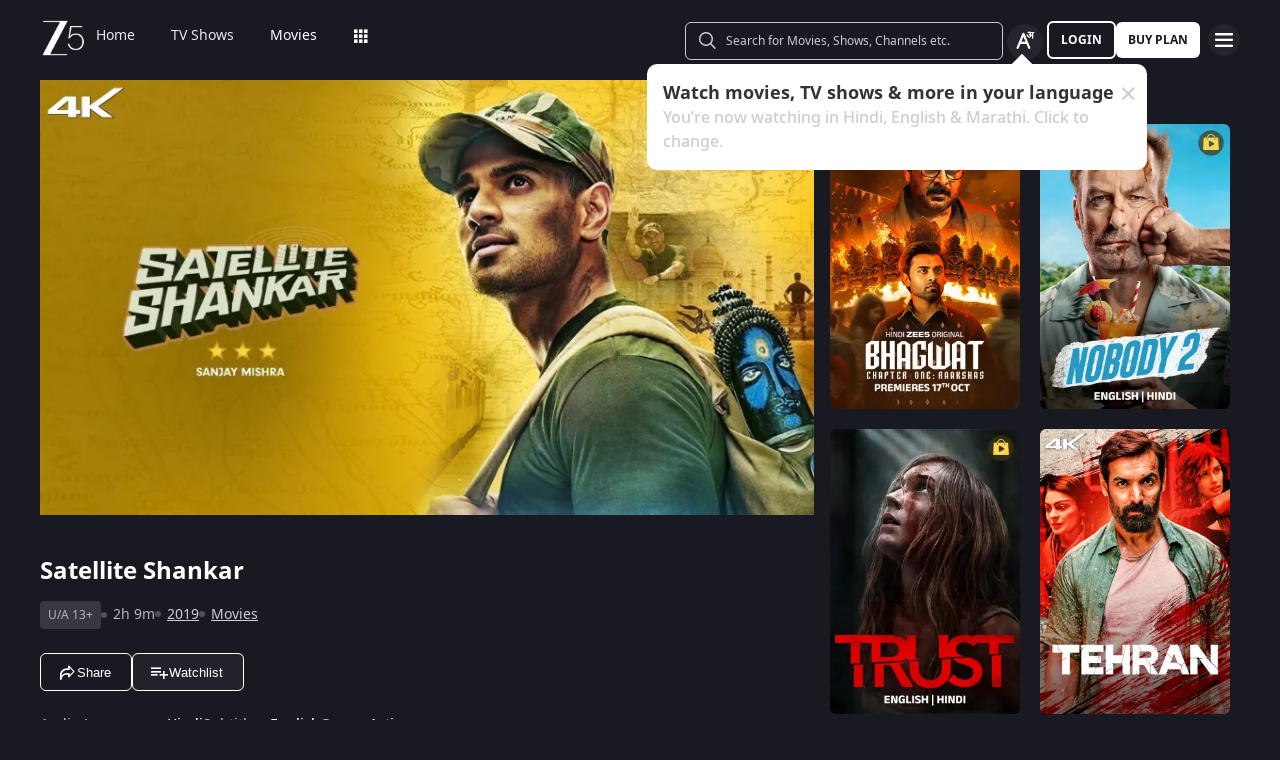

--- FILE ---
content_type: application/javascript
request_url: https://www.zee5.com/_next/static/chunks/9674.bfdd5327e79450d1.js
body_size: 2301
content:
"use strict";(self.webpackChunk_N_E=self.webpackChunk_N_E||[]).push([[9674],{29674:function(n,t,r){r.r(t),r.d(t,{default:function(){return l}});var i=r(35944),e=r(67294),o=r(48875),c=r(43977),a=function(){return(0,i.BX)("div",{css:c._D,children:[(0,i.tZ)("div",{css:c.Mm,children:(0,i.tZ)("figure",{css:o.r0,children:(0,i.tZ)("div",{css:c.m9})})}),(0,i.BX)("footer",{children:[(0,i.tZ)("h4",{css:c.on}),(0,i.BX)("div",{css:c.b2,children:[(0,i.tZ)("span",{css:c.jn}),(0,i.tZ)("span",{css:c.jn}),(0,i.tZ)("span",{css:c.jn})]})]})]})},u=r(67669),s=r(17097),f=function(n){var t=n.type;return(0,i.BX)("div",{css:s.QJ,children:[(0,i.tZ)("h3",{css:s.fr}),(0,i.tZ)("div",{css:s.VH,children:"vertical"===t?new Array(4).fill("recoVerticalThumbnail").map((function(n,t){return(0,i.tZ)(u.Z,{type:"reco"},n+t)})):new Array(8).fill("recoUpnextThumbnail").map((function(n,t){return(0,i.tZ)(a,{},n+t)}))})]})},l=e.memo(f)},17097:function(n,t,r){r.d(t,{QJ:function(){return x},VH:function(){return h},_Q:function(){return b},fr:function(){return m},zm:function(){return v}});var i=r(82729),e=r(70917),o=r(64863),c=r(91667);function a(){var n=(0,i._)(["\n  width: 100%;\n  padding-left: 16px;\n  padding-bottom: 16px;\n  display: inline-block;\n  &:first-of-type {\n    margin-top: 20px;\n  }\n  "," {\n    padding-left: 0;\n  }\n"]);return a=function(){return n},n}function u(){var n=(0,i._)(["\n  &::before {\n    content: '';\n    border-radius: 6px;\n    background-color: ",";\n    width: 192px;\n    height: 30px;\n    display: block;\n    margin-bottom: 13px;\n  }\n"]);return u=function(){return n},n}function s(){var n=(0,i._)(["\n  display: none;\n  "," {\n    overflow: hidden;\n    position: relative;\n    flex-basis: 35%;\n    display: block;\n  }\n  "," {\n    flex-basis: 30%;\n  }\n"]);return s=function(){return n},n}function f(){var n=(0,i._)(["\n  height: 20px;\n  margin-bottom: 16px;\n  margin-left: 10px;\n  width: 77%;\n  border-radius: 10px;\n  background: ",";\n"]);return f=function(){return n},n}function l(){var n=(0,i._)(["\n  display: flex;\n  flex-direction: row;\n"]);return l=function(){return n},n}function p(){var n=(0,i._)(["\n  flex-basis: 65%;\n"]);return p=function(){return n},n}function d(){var n=(0,i._)(["\n  display: flex;\n  flex-wrap: wrap;\n"]);return d=function(){return n},n}var b=(0,e.iv)(a(),c.y.MediaSm),v=(0,e.iv)(u(),o.O.TemplateLoaderAccent),x=(0,e.iv)(s(),c.y.MediaLg,c.y.MediaXl),m=(0,e.iv)(f(),o.O.tuna),h=((0,e.iv)(l()),(0,e.iv)(p()),(0,e.iv)(d()))},43977:function(n,t,r){r.d(t,{Jm:function(){return k},KE:function(){return _},M$:function(){return T},Mm:function(){return B},S1:function(){return z},_D:function(){return M},aJ:function(){return Z},b2:function(){return S},jn:function(){return L},m9:function(){return C},on:function(){return A},vM:function(){return O}});var i=r(82729),e=r(70917),o=r(48875),c=r(64863),a=r(5578),u=r(91667);function s(){var n=(0,i._)(["\n  opacity: 0;\n  padding: 0px 1px 10px 10px;\n  background-color: ",";\n  width: 100%;\n  height: 100%;\n  color: ",";\n  filter: blur(20px);\n  text-align: left;\n  transition: opacity 0.25s ease-in,\n    bottom 0.25s cubic-bezier(0.33, 0.04, 0.63, 0.93), transform 0.25s ease-in,\n    bottom 0.25s cubic-bezier(0.33, 0.04, 0.63, 0.93), filter 0.25s ease-in,\n    bottom 0.25s cubic-bezier(0.33, 0.04, 0.63, 0.93),\n    background-color 0.25s ease-in,\n    bottom 0.25s cubic-bezier(0.33, 0.04, 0.63, 0.93),\n    border-radius 0.25s ease-in,\n    bottom 0.25s cubic-bezier(0.33, 0.04, 0.63, 0.93);\n  & h3 {\n    font-size: 10px;\n    font-weight: 700;\n    line-height: 1.4em;\n    ","\n    overflow: hidden;\n    text-overflow: ellipsis;\n    width: 100%;\n    color: ",";\n  }\n"]);return s=function(){return n},n}function f(){var n=(0,i._)(["\n  position: relative;\n  width: 100%;\n  align-self: stretch;\n  footer {\n    position: absolute;\n    left: 0;\n    top: 0;\n    margin-left: 10px;\n  }\n"]);return f=function(){return n},n}function l(){var n=(0,i._)(["\n  ","\n  color: hsla(0,0%,100%,.5);\n  margin-top: 5px;\n"]);return l=function(){return n},n}function p(){var n=(0,i._)(["\n  display: flex;\n  flex-direction: row;\n  position: relative;\n  margin: 8px;\n  cursor: pointer;\n  width: 100%;\n  height: fit-content;\n  align-items: stretch;\n  &:after {\n    content: '';\n    position: absolute;\n    border-radius: 12px;\n    border: 0 solid ",";\n    bottom: 0;\n    left: 0;\n    right: 0;\n    top: 0;\n  }\n  img {\n    border: 1px solid rgba(255, 255, 255, 0.32);\n  }\n  "," {\n    &:hover {\n      transition: all;\n      transition: transform 0.25s cubic-bezier(0.33, 0.04, 0.63, 0.93);\n      z-index: 100;\n      & footer {\n        opacity: 0;\n        transition-delay: 0.4s;\n      }\n      &:after {\n        border: 8px solid ",";\n        transition: border 0.25s cubic-bezier(0.33, 0.04, 0.63, 0.93);\n        transition-delay: 0.4s;\n        bottom: -7px;\n        left: -7px;\n        right: -7px;\n        top: -7px;\n        pointer-events: none;\n      }\n      figure {\n        img {\n          transform: scale(0.98);\n          transition: transform 0.5s cubic-bezier(0.4, 0, 0.2, 1);\n          transition-delay: 0.4s;\n        }\n      }\n      .popup-content {\n        opacity: 1;\n        transition: opacity 0.25s ease-in,\n          bottom 0.25s cubic-bezier(0.33, 0.04, 0.63, 0.93),\n          transform 0.25s ease-in,\n          bottom 0.25s cubic-bezier(0.33, 0.04, 0.63, 0.93),\n          filter 0.25s ease-in,\n          bottom 0.25s cubic-bezier(0.33, 0.04, 0.63, 0.93),\n          background-color 0.25s ease-in,\n          bottom 0.25s cubic-bezier(0.33, 0.04, 0.63, 0.93),\n          border-radius 0.25s ease-in,\n          bottom 0.25s cubic-bezier(0.33, 0.04, 0.63, 0.93);\n        transition-delay: 0.4s;\n        filter: inherit;\n        z-index: 2;\n      }\n    }\n  }\n"]);return p=function(){return n},n}function d(){var n=(0,i._)(["\n  ",";\n  max-height: 40px;\n  white-space: wrap;\n  overflow: hidden;\n  text-overflow: ellipsis;\n"]);return d=function(){return n},n}function b(){var n=(0,i._)(["\n  color: ",";\n"]);return b=function(){return n},n}function v(){var n=(0,i._)(["\n  color: ",";\n"]);return v=function(){return n},n}function x(){var n=(0,i._)(["\n  display: flex;\n  flex-direction: row;\n  position: relative;\n  margin: 8px;\n  cursor: pointer;\n  flex-basis: calc(100% - 20px);\n  height: fit-content;\n  align-items: stretch;\n  gap: 10px;\n  footer {\n    flex: 1;\n  }\n"]);return x=function(){return n},n}function m(){var n=(0,i._)(["\n  z-index: 0;\n  overflow: hidden;\n  background: ",";\n  border-radius: 6px;\n  ",";\n"]);return m=function(){return n},n}function h(){var n=(0,i._)(["\n  position: relative;\n  "," {\n    width: 168px;\n  }\n"]);return h=function(){return n},n}function g(){var n=(0,i._)(["\n  &::before {\n    content: '';\n    border-radius: 6px;\n    background-color: ",";\n    width: 60%;\n    height: 10px;\n    display: block;\n    margin-bottom: 13px;\n  }\n"]);return g=function(){return n},n}function y(){var n=(0,i._)(["\n  display: flex;\n  align-items: center;\n  gap: 10px;\n"]);return y=function(){return n},n}function w(){var n=(0,i._)(["\n  &::before {\n    content: '';\n    border-radius: 6px;\n    background-color: ",";\n    width: 40px;\n    height: 10px;\n    display: block;\n    margin-bottom: 13px;\n  }\n"]);return w=function(){return n},n}var z=(0,e.iv)(s(),c.O.AppBgColorSecondary,c.O.black,(0,a.zn)(10,20),c.O.TextSecondaryColor),_=(0,e.iv)(f()),k=((0,e.iv)(l(),(0,a.hk)(14,20)),(0,e.iv)(p(),c.O.AppBgColorSecondary,u.y.MediaLg,c.O.AppBgColorSecondary)),Z=(0,e.iv)(d(),(0,a.hk)(14,20)),O=(0,e.iv)(b(),c.O.TextTertiaryColor),T=(0,e.iv)(v(),c.O.greyText),M=(0,e.iv)(x()),C=(0,e.iv)(m(),c.O.TemplateLoaderTrayBgDesktop,o.zk),B=(0,e.iv)(h(),u.y.MediaLg),A=(0,e.iv)(g(),c.O.TemplateLoaderAccent),S=(0,e.iv)(y()),L=(0,e.iv)(w(),c.O.TemplateLoaderAccent)},67669:function(n,t,r){var i=r(35944),e=(r(67294),r(48875)),o=r(25433);t.Z=function(n){var t=n.type,r=void 0===t?"similarContent":t;return(0,i.tZ)("div",{className:"reco"!==r?"keen-slider__slide":"",css:o._D(r),children:(0,i.tZ)("div",{css:o.Mm,children:(0,i.tZ)("figure",{css:e.i2,children:(0,i.tZ)("div",{css:o.m9})})})})}},25433:function(n,t,r){r.d(t,{Jm:function(){return g},M$:function(){return h},Mm:function(){return w},S1:function(){return m},_D:function(){return z},m9:function(){return y},nC:function(){return x}});var i=r(82729),e=r(70917),o=r(48875),c=r(64863),a=r(5578),u=r(91667);function s(){var n=(0,i._)(["\n  ","\n  z-index:0;\n  &:hover {\n    z-index: 10;\n  }\n"]);return s=function(){return n},n}function f(){var n=(0,i._)(["\n  position: absolute;\n  bottom: 0;\n  padding: 10px 1px 5px 4px;\n  background-color: ",";\n  width: 100%;\n  color: ",";\n  opacity: 0;\n  filter: blur(20px);\n  text-align: left;\n  transform: scale3d(0.01, 0.01, 0) translateZ(0) perspective(500px);\n  transition: opacity 0.25s ease-in,\n    bottom 0.25s cubic-bezier(0.33, 0.04, 0.63, 0.93), transform 0.25s ease-in,\n    bottom 0.25s cubic-bezier(0.33, 0.04, 0.63, 0.93), filter 0.25s ease-in,\n    bottom 0.25s cubic-bezier(0.33, 0.04, 0.63, 0.93),\n    background-color 0.25s ease-in,\n    bottom 0.25s cubic-bezier(0.33, 0.04, 0.63, 0.93),\n    border-radius 0.25s ease-in,\n    bottom 0.25s cubic-bezier(0.33, 0.04, 0.63, 0.93);\n  & h3 {\n    font-size: 10px;\n    font-weight: 700;\n    line-height: 1.4em;\n    ","\n    overflow: hidden;\n    text-overflow: ellipsis;\n    white-space: nowrap;\n    width: 100%;\n    color: ",";\n  }\n"]);return f=function(){return n},n}function l(){var n=(0,i._)(["\n  position: absolute;\n  bottom: 0px;\n  padding: 10px;\n  ","\n  overflow: hidden;\n  text-overflow: ellipsis;\n  white-space: nowrap;\n  width: 100%;\n"]);return l=function(){return n},n}function p(){var n=(0,i._)(["\n  position: relative;\n  height: 100%;\n  width: 100%;\n  ","\n  "," {\n    ","\n  }\n"]);return p=function(){return n},n}function d(){var n=(0,i._)(["\n  z-index: 0;\n  overflow: hidden;\n  background: ",";\n  border-radius: 6px;\n  ",";\n"]);return d=function(){return n},n}function b(){var n=(0,i._)(["\n  position: relative;\n  width: 100%;\n  height: 100%;\n"]);return b=function(){return n},n}function v(){var n=(0,i._)(["\n  ","\n"]);return v=function(){return n},n}var x=function(n){return(0,e.iv)(s(),n?"":"flex-basis: calc(50% - 20px);\n      margin: 10px;\n      position:relative;\n    ")},m=(0,e.iv)(f(),c.O.AppBgColorSecondary,c.O.black,(0,a.zn)(10,20),c.O.TextSecondaryColor),h=(0,e.iv)(l(),(0,a.hk)(14,20)),g=function(n,t){return(0,e.iv)(p(),n?"":"flex-basis: calc(50% - 20px);\n    ",u.y.MediaLg,t?"":" &:hover {\n        transition: all;\n        ".concat(n?"transform: scale3d(1.2, 1.2, 1) translateZ(0) perspective(500px);\n              transition: transform 0.25s cubic-bezier(0.33, 0.04, 0.63, 0.93);\n              transition-delay: 0.4s;\n              backface-visibility: hidden;\n              z-index: 100;\n              top:0;\n              bottom:0;\n              ":"","\n        figure {\n          :after {\n            border: 8px solid ").concat(c.O.AppBgColorSecondary,";\n            transition: border 0.25s cubic-bezier(0.33, 0.04, 0.63, 0.93);\n            transition-delay: 0.4s;\n            bottom: -7px;\n            left: -7px;\n            right: -7px;\n            top: -7px;\n          }\n        }\n        .popup-content {\n          opacity: 1;\n          filter: inherit;\n          opacity: 0.99;\n          transform: scaleX(1) translateZ(0) perspective(0);\n          transition: opacity 0.25s ease-in,\n            bottom 0.25s cubic-bezier(0.33, 0.04, 0.63, 0.93),\n            transform 0.25s ease-in,\n            bottom 0.25s cubic-bezier(0.33, 0.04, 0.63, 0.93),\n            filter 0.25s ease-in,\n            bottom 0.25s cubic-bezier(0.33, 0.04, 0.63, 0.93),\n            background-color 0.25s ease-in,\n            bottom 0.25s cubic-bezier(0.33, 0.04, 0.63, 0.93),\n            border-radius 0.25s ease-in,\n            bottom 0.25s cubic-bezier(0.33, 0.04, 0.63, 0.93);\n          transition-delay: 0.4s;\n          z-index: 2;\n        }\n      }"))},y=(0,e.iv)(d(),c.O.TemplateLoaderTrayBgDesktop,o.zk),w=(0,e.iv)(b()),z=function(n){return(0,e.iv)(v(),"reco"===n?"flex-basis: calc(50% - 20px);\n      margin: 10px;\n      position:relative;":"")}}}]);